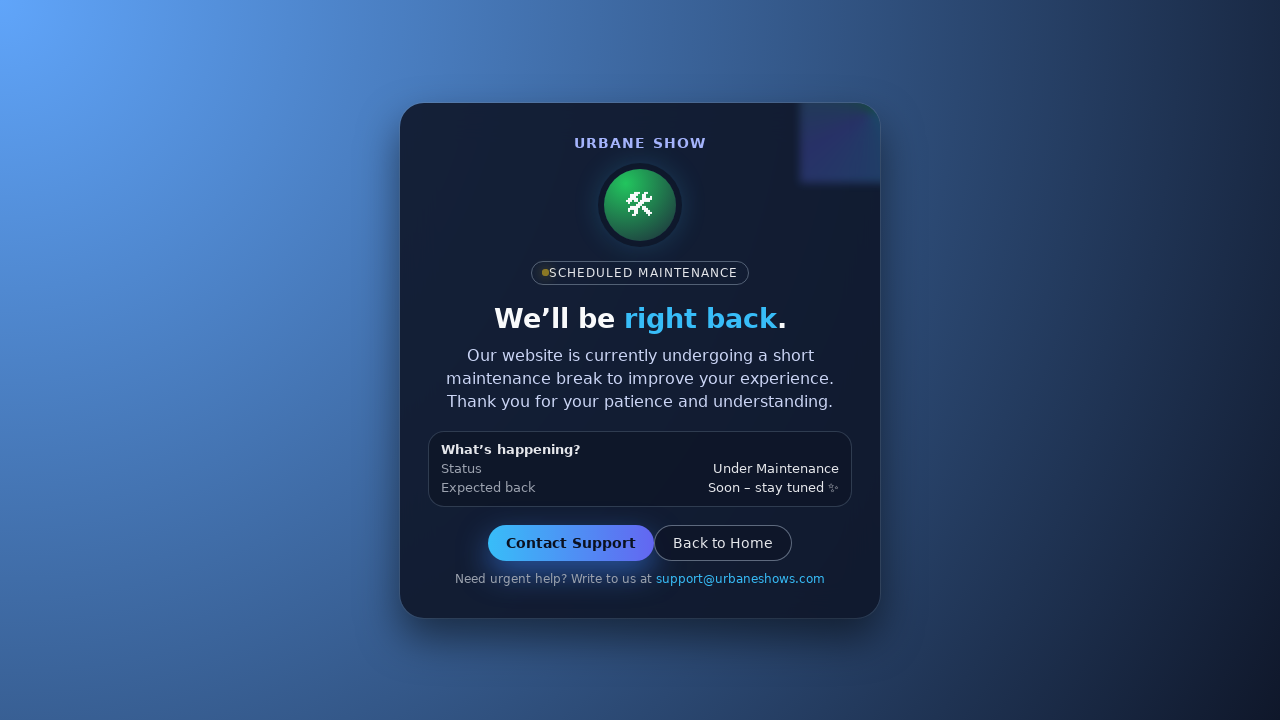

--- FILE ---
content_type: text/html; charset=UTF-8
request_url: https://urbaneshows.com/performers/
body_size: 1861
content:
<!DOCTYPE html>
<html lang="en">
<head>
  <meta charset="UTF-8" />
  <title>We'll Be Back Soon</title>
  <meta name="viewport" content="width=device-width, initial-scale=1.0" />
  <style>
    /* Reset */
    * {
      margin: 0;
      padding: 0;
      box-sizing: border-box;
    }

    body {
      font-family: system-ui, -apple-system, BlinkMacSystemFont, "Segoe UI", sans-serif;
      min-height: 100vh;
      display: flex;
      align-items: center;
      justify-content: center;
      background: radial-gradient(circle at top left, #60a5fa, #0f172a);
      color: #f9fafb;
    }

    .overlay {
      position: fixed;
      inset: 0;
      background: radial-gradient(circle at bottom right, rgba(96, 165, 250, 0.15), transparent);
      pointer-events: none;
      z-index: -1;
    }

    .card {
      background: rgba(15, 23, 42, 0.9);
      border-radius: 24px;
      padding: 32px 28px;
      max-width: 480px;
      width: 92%;
      box-shadow:
        0 20px 40px rgba(0, 0, 0, 0.5),
        0 0 0 1px rgba(148, 163, 184, 0.25);
      backdrop-filter: blur(16px);
      text-align: center;
      position: relative;
      overflow: hidden;
    }

    .card::before {
      content: "";
      position: absolute;
      width: 140px;
      height: 140px;
      background: conic-gradient(from 120deg, #38bdf8, #6366f1, #22c55e, #38bdf8);
      top: -60px;
      right: -60px;
      opacity: 0.28;
      filter: blur(4px);
      z-index: -1;
    }

    .logo {
      font-weight: 700;
      letter-spacing: 0.08em;
      font-size: 0.85rem;
      text-transform: uppercase;
      color: #a5b4fc;
      margin-bottom: 18px;
    }

    .icon-circle {
      width: 72px;
      height: 72px;
      border-radius: 999px;
      margin: 0 auto 20px;
      display: flex;
      align-items: center;
      justify-content: center;
      background: radial-gradient(circle at 30% 20%, #22c55e, #1e293b);
      position: relative;
      box-shadow:
        0 0 0 6px rgba(15, 23, 42, 0.9),
        0 0 30px rgba(56, 189, 248, 0.3);
    }

    .icon-circle::after {
      content: "";
      position: absolute;
      inset: -12px;
      border-radius: inherit;
      border: 1px dashed rgba(148, 163, 184, 0.5);
      animation: pulse-border 3s infinite linear;
    }

    .icon {
      font-size: 2rem;
      animation: float 2.2s ease-in-out infinite;
    }

    h1 {
      font-size: 1.7rem;
      margin-bottom: 10px;
    }

    .highlight {
      color: #38bdf8;
    }

    p.subtitle {
      font-size: 0.98rem;
      color: #cbd5f5;
      margin-bottom: 18px;
      line-height: 1.5;
    }

    .status-badge {
      display: inline-flex;
      align-items: center;
      padding: 4px 10px;
      border-radius: 999px;
      border: 1px solid rgba(148, 163, 184, 0.5);
      font-size: 0.75rem;
      text-transform: uppercase;
      letter-spacing: 0.09em;
      color: #e5e7eb;
      margin-bottom: 18px;
      gap: 6px;
    }

    .dot {
      width: 7px;
      height: 7px;
      border-radius: 999px;
      background: #facc15;
      box-shadow: 0 0 12px rgba(250, 204, 21, 0.9);
      animation: blink 1.2s infinite;
    }

    .info-box {
      background: rgba(15, 23, 42, 0.9);
      border-radius: 16px;
      padding: 10px 12px;
      font-size: 0.82rem;
      text-align: left;
      border: 1px solid rgba(51, 65, 85, 0.9);
      margin-bottom: 18px;
    }

    .info-box strong {
      color: #e5e7eb;
    }

    .info-row {
      display: flex;
      justify-content: space-between;
      margin-top: 4px;
    }

    .info-label {
      color: #9ca3af;
    }

    .info-value {
      color: #e5e7eb;
      font-weight: 500;
    }

    .btn-row {
      display: flex;
      flex-wrap: wrap;
      justify-content: center;
      gap: 10px;
      margin-bottom: 10px;
    }

    .btn-primary,
    .btn-ghost {
      border-radius: 999px;
      padding: 9px 18px;
      font-size: 0.9rem;
      border: none;
      cursor: pointer;
      transition: transform 0.15s ease, box-shadow 0.15s ease, background 0.15s ease;
      display: inline-flex;
      align-items: center;
      gap: 6px;
      text-decoration: none;
      white-space: nowrap;
    }

    .btn-primary {
      background: linear-gradient(to right, #38bdf8, #6366f1);
      color: #0b1120;
      font-weight: 600;
      box-shadow: 0 12px 30px rgba(59, 130, 246, 0.55);
    }

    .btn-primary:hover {
      transform: translateY(-1px);
      box-shadow: 0 18px 38px rgba(59, 130, 246, 0.7);
    }

    .btn-ghost {
      background: rgba(15, 23, 42, 0.9);
      border: 1px solid rgba(148, 163, 184, 0.6);
      color: #e5e7eb;
    }

    .btn-ghost:hover {
      background: rgba(30, 64, 175, 0.6);
      transform: translateY(-1px);
    }

    .footnote {
      font-size: 0.78rem;
      color: #9ca3af;
      margin-top: 4px;
    }

    .footnote a {
      color: #38bdf8;
      text-decoration: none;
    }

    .footnote a:hover {
      text-decoration: underline;
    }

    @keyframes float {
      0%, 100% {
        transform: translateY(0px);
      }
      50% {
        transform: translateY(-6px);
      }
    }

    @keyframes blink {
      0%, 100% {
        opacity: 0.4;
      }
      50% {
        opacity: 1;
      }
    }

    @keyframes pulse-border {
      0% {
        transform: scale(1);
        opacity: 0.7;
      }
      100% {
        transform: scale(1.2);
        opacity: 0.0;
      }
    }

    @media (max-width: 480px) {
      .card {
        padding: 24px 18px;
        border-radius: 20px;
      }

      h1 {
        font-size: 1.45rem;
      }

      .info-row {
        flex-direction: column;
        gap: 2px;
      }
    }
  </style>
</head>
<body>
  <div class="overlay"></div>

  <main class="card">
    <div class="logo">Urbane Show</div>

    <div class="icon-circle">
      <div class="icon">🛠️</div>
    </div>

    <div class="status-badge">
      <span class="dot"></span>
      Scheduled Maintenance
    </div>

    <h1>We’ll be <span class="highlight">right back</span>.</h1>
    <p class="subtitle">
      Our website is currently undergoing a short maintenance break to improve your experience.  
      Thank you for your patience and understanding.
    </p>

    <div class="info-box">
      <strong>What’s happening?</strong>
      <div class="info-row">
        <span class="info-label">Status</span>
        <span class="info-value">Under Maintenance</span>
      </div>
      <div class="info-row">
        <span class="info-label">Expected back</span>
        <span class="info-value">Soon – stay tuned ✨</span>
      </div>
    </div>

    <div class="btn-row">
      <!-- Replace mail & link as per your need -->
      <a href="mailto:support@urbaneshows.com" class="btn-primary">
        Contact Support
      </a>
      <a href="#" class="btn-ghost">
        Back to Home
      </a>
    </div>

    <p class="footnote">
      Need urgent help? Write to us at
      <a href="mailto:support@urbaneshows.com">support@urbaneshows.com</a>
    </p>
  </main>
</body>
</html>
